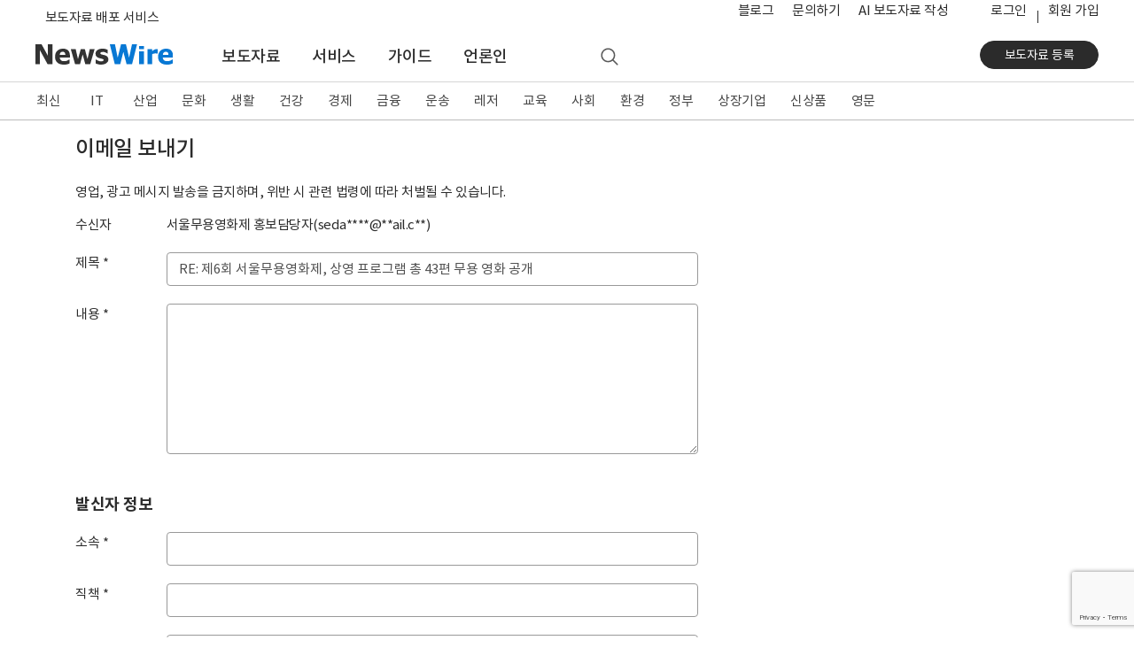

--- FILE ---
content_type: text/html; charset=utf-8
request_url: https://www.google.com/recaptcha/api2/anchor?ar=1&k=6LeDla8UAAAAAJO4QLxIpaMrraBgTglJjKTTa2l3&co=aHR0cHM6Ly93d3cubmV3c3dpcmUuY28ua3I6NDQz&hl=en&v=N67nZn4AqZkNcbeMu4prBgzg&size=invisible&anchor-ms=20000&execute-ms=30000&cb=izuphdn77ieb
body_size: 49883
content:
<!DOCTYPE HTML><html dir="ltr" lang="en"><head><meta http-equiv="Content-Type" content="text/html; charset=UTF-8">
<meta http-equiv="X-UA-Compatible" content="IE=edge">
<title>reCAPTCHA</title>
<style type="text/css">
/* cyrillic-ext */
@font-face {
  font-family: 'Roboto';
  font-style: normal;
  font-weight: 400;
  font-stretch: 100%;
  src: url(//fonts.gstatic.com/s/roboto/v48/KFO7CnqEu92Fr1ME7kSn66aGLdTylUAMa3GUBHMdazTgWw.woff2) format('woff2');
  unicode-range: U+0460-052F, U+1C80-1C8A, U+20B4, U+2DE0-2DFF, U+A640-A69F, U+FE2E-FE2F;
}
/* cyrillic */
@font-face {
  font-family: 'Roboto';
  font-style: normal;
  font-weight: 400;
  font-stretch: 100%;
  src: url(//fonts.gstatic.com/s/roboto/v48/KFO7CnqEu92Fr1ME7kSn66aGLdTylUAMa3iUBHMdazTgWw.woff2) format('woff2');
  unicode-range: U+0301, U+0400-045F, U+0490-0491, U+04B0-04B1, U+2116;
}
/* greek-ext */
@font-face {
  font-family: 'Roboto';
  font-style: normal;
  font-weight: 400;
  font-stretch: 100%;
  src: url(//fonts.gstatic.com/s/roboto/v48/KFO7CnqEu92Fr1ME7kSn66aGLdTylUAMa3CUBHMdazTgWw.woff2) format('woff2');
  unicode-range: U+1F00-1FFF;
}
/* greek */
@font-face {
  font-family: 'Roboto';
  font-style: normal;
  font-weight: 400;
  font-stretch: 100%;
  src: url(//fonts.gstatic.com/s/roboto/v48/KFO7CnqEu92Fr1ME7kSn66aGLdTylUAMa3-UBHMdazTgWw.woff2) format('woff2');
  unicode-range: U+0370-0377, U+037A-037F, U+0384-038A, U+038C, U+038E-03A1, U+03A3-03FF;
}
/* math */
@font-face {
  font-family: 'Roboto';
  font-style: normal;
  font-weight: 400;
  font-stretch: 100%;
  src: url(//fonts.gstatic.com/s/roboto/v48/KFO7CnqEu92Fr1ME7kSn66aGLdTylUAMawCUBHMdazTgWw.woff2) format('woff2');
  unicode-range: U+0302-0303, U+0305, U+0307-0308, U+0310, U+0312, U+0315, U+031A, U+0326-0327, U+032C, U+032F-0330, U+0332-0333, U+0338, U+033A, U+0346, U+034D, U+0391-03A1, U+03A3-03A9, U+03B1-03C9, U+03D1, U+03D5-03D6, U+03F0-03F1, U+03F4-03F5, U+2016-2017, U+2034-2038, U+203C, U+2040, U+2043, U+2047, U+2050, U+2057, U+205F, U+2070-2071, U+2074-208E, U+2090-209C, U+20D0-20DC, U+20E1, U+20E5-20EF, U+2100-2112, U+2114-2115, U+2117-2121, U+2123-214F, U+2190, U+2192, U+2194-21AE, U+21B0-21E5, U+21F1-21F2, U+21F4-2211, U+2213-2214, U+2216-22FF, U+2308-230B, U+2310, U+2319, U+231C-2321, U+2336-237A, U+237C, U+2395, U+239B-23B7, U+23D0, U+23DC-23E1, U+2474-2475, U+25AF, U+25B3, U+25B7, U+25BD, U+25C1, U+25CA, U+25CC, U+25FB, U+266D-266F, U+27C0-27FF, U+2900-2AFF, U+2B0E-2B11, U+2B30-2B4C, U+2BFE, U+3030, U+FF5B, U+FF5D, U+1D400-1D7FF, U+1EE00-1EEFF;
}
/* symbols */
@font-face {
  font-family: 'Roboto';
  font-style: normal;
  font-weight: 400;
  font-stretch: 100%;
  src: url(//fonts.gstatic.com/s/roboto/v48/KFO7CnqEu92Fr1ME7kSn66aGLdTylUAMaxKUBHMdazTgWw.woff2) format('woff2');
  unicode-range: U+0001-000C, U+000E-001F, U+007F-009F, U+20DD-20E0, U+20E2-20E4, U+2150-218F, U+2190, U+2192, U+2194-2199, U+21AF, U+21E6-21F0, U+21F3, U+2218-2219, U+2299, U+22C4-22C6, U+2300-243F, U+2440-244A, U+2460-24FF, U+25A0-27BF, U+2800-28FF, U+2921-2922, U+2981, U+29BF, U+29EB, U+2B00-2BFF, U+4DC0-4DFF, U+FFF9-FFFB, U+10140-1018E, U+10190-1019C, U+101A0, U+101D0-101FD, U+102E0-102FB, U+10E60-10E7E, U+1D2C0-1D2D3, U+1D2E0-1D37F, U+1F000-1F0FF, U+1F100-1F1AD, U+1F1E6-1F1FF, U+1F30D-1F30F, U+1F315, U+1F31C, U+1F31E, U+1F320-1F32C, U+1F336, U+1F378, U+1F37D, U+1F382, U+1F393-1F39F, U+1F3A7-1F3A8, U+1F3AC-1F3AF, U+1F3C2, U+1F3C4-1F3C6, U+1F3CA-1F3CE, U+1F3D4-1F3E0, U+1F3ED, U+1F3F1-1F3F3, U+1F3F5-1F3F7, U+1F408, U+1F415, U+1F41F, U+1F426, U+1F43F, U+1F441-1F442, U+1F444, U+1F446-1F449, U+1F44C-1F44E, U+1F453, U+1F46A, U+1F47D, U+1F4A3, U+1F4B0, U+1F4B3, U+1F4B9, U+1F4BB, U+1F4BF, U+1F4C8-1F4CB, U+1F4D6, U+1F4DA, U+1F4DF, U+1F4E3-1F4E6, U+1F4EA-1F4ED, U+1F4F7, U+1F4F9-1F4FB, U+1F4FD-1F4FE, U+1F503, U+1F507-1F50B, U+1F50D, U+1F512-1F513, U+1F53E-1F54A, U+1F54F-1F5FA, U+1F610, U+1F650-1F67F, U+1F687, U+1F68D, U+1F691, U+1F694, U+1F698, U+1F6AD, U+1F6B2, U+1F6B9-1F6BA, U+1F6BC, U+1F6C6-1F6CF, U+1F6D3-1F6D7, U+1F6E0-1F6EA, U+1F6F0-1F6F3, U+1F6F7-1F6FC, U+1F700-1F7FF, U+1F800-1F80B, U+1F810-1F847, U+1F850-1F859, U+1F860-1F887, U+1F890-1F8AD, U+1F8B0-1F8BB, U+1F8C0-1F8C1, U+1F900-1F90B, U+1F93B, U+1F946, U+1F984, U+1F996, U+1F9E9, U+1FA00-1FA6F, U+1FA70-1FA7C, U+1FA80-1FA89, U+1FA8F-1FAC6, U+1FACE-1FADC, U+1FADF-1FAE9, U+1FAF0-1FAF8, U+1FB00-1FBFF;
}
/* vietnamese */
@font-face {
  font-family: 'Roboto';
  font-style: normal;
  font-weight: 400;
  font-stretch: 100%;
  src: url(//fonts.gstatic.com/s/roboto/v48/KFO7CnqEu92Fr1ME7kSn66aGLdTylUAMa3OUBHMdazTgWw.woff2) format('woff2');
  unicode-range: U+0102-0103, U+0110-0111, U+0128-0129, U+0168-0169, U+01A0-01A1, U+01AF-01B0, U+0300-0301, U+0303-0304, U+0308-0309, U+0323, U+0329, U+1EA0-1EF9, U+20AB;
}
/* latin-ext */
@font-face {
  font-family: 'Roboto';
  font-style: normal;
  font-weight: 400;
  font-stretch: 100%;
  src: url(//fonts.gstatic.com/s/roboto/v48/KFO7CnqEu92Fr1ME7kSn66aGLdTylUAMa3KUBHMdazTgWw.woff2) format('woff2');
  unicode-range: U+0100-02BA, U+02BD-02C5, U+02C7-02CC, U+02CE-02D7, U+02DD-02FF, U+0304, U+0308, U+0329, U+1D00-1DBF, U+1E00-1E9F, U+1EF2-1EFF, U+2020, U+20A0-20AB, U+20AD-20C0, U+2113, U+2C60-2C7F, U+A720-A7FF;
}
/* latin */
@font-face {
  font-family: 'Roboto';
  font-style: normal;
  font-weight: 400;
  font-stretch: 100%;
  src: url(//fonts.gstatic.com/s/roboto/v48/KFO7CnqEu92Fr1ME7kSn66aGLdTylUAMa3yUBHMdazQ.woff2) format('woff2');
  unicode-range: U+0000-00FF, U+0131, U+0152-0153, U+02BB-02BC, U+02C6, U+02DA, U+02DC, U+0304, U+0308, U+0329, U+2000-206F, U+20AC, U+2122, U+2191, U+2193, U+2212, U+2215, U+FEFF, U+FFFD;
}
/* cyrillic-ext */
@font-face {
  font-family: 'Roboto';
  font-style: normal;
  font-weight: 500;
  font-stretch: 100%;
  src: url(//fonts.gstatic.com/s/roboto/v48/KFO7CnqEu92Fr1ME7kSn66aGLdTylUAMa3GUBHMdazTgWw.woff2) format('woff2');
  unicode-range: U+0460-052F, U+1C80-1C8A, U+20B4, U+2DE0-2DFF, U+A640-A69F, U+FE2E-FE2F;
}
/* cyrillic */
@font-face {
  font-family: 'Roboto';
  font-style: normal;
  font-weight: 500;
  font-stretch: 100%;
  src: url(//fonts.gstatic.com/s/roboto/v48/KFO7CnqEu92Fr1ME7kSn66aGLdTylUAMa3iUBHMdazTgWw.woff2) format('woff2');
  unicode-range: U+0301, U+0400-045F, U+0490-0491, U+04B0-04B1, U+2116;
}
/* greek-ext */
@font-face {
  font-family: 'Roboto';
  font-style: normal;
  font-weight: 500;
  font-stretch: 100%;
  src: url(//fonts.gstatic.com/s/roboto/v48/KFO7CnqEu92Fr1ME7kSn66aGLdTylUAMa3CUBHMdazTgWw.woff2) format('woff2');
  unicode-range: U+1F00-1FFF;
}
/* greek */
@font-face {
  font-family: 'Roboto';
  font-style: normal;
  font-weight: 500;
  font-stretch: 100%;
  src: url(//fonts.gstatic.com/s/roboto/v48/KFO7CnqEu92Fr1ME7kSn66aGLdTylUAMa3-UBHMdazTgWw.woff2) format('woff2');
  unicode-range: U+0370-0377, U+037A-037F, U+0384-038A, U+038C, U+038E-03A1, U+03A3-03FF;
}
/* math */
@font-face {
  font-family: 'Roboto';
  font-style: normal;
  font-weight: 500;
  font-stretch: 100%;
  src: url(//fonts.gstatic.com/s/roboto/v48/KFO7CnqEu92Fr1ME7kSn66aGLdTylUAMawCUBHMdazTgWw.woff2) format('woff2');
  unicode-range: U+0302-0303, U+0305, U+0307-0308, U+0310, U+0312, U+0315, U+031A, U+0326-0327, U+032C, U+032F-0330, U+0332-0333, U+0338, U+033A, U+0346, U+034D, U+0391-03A1, U+03A3-03A9, U+03B1-03C9, U+03D1, U+03D5-03D6, U+03F0-03F1, U+03F4-03F5, U+2016-2017, U+2034-2038, U+203C, U+2040, U+2043, U+2047, U+2050, U+2057, U+205F, U+2070-2071, U+2074-208E, U+2090-209C, U+20D0-20DC, U+20E1, U+20E5-20EF, U+2100-2112, U+2114-2115, U+2117-2121, U+2123-214F, U+2190, U+2192, U+2194-21AE, U+21B0-21E5, U+21F1-21F2, U+21F4-2211, U+2213-2214, U+2216-22FF, U+2308-230B, U+2310, U+2319, U+231C-2321, U+2336-237A, U+237C, U+2395, U+239B-23B7, U+23D0, U+23DC-23E1, U+2474-2475, U+25AF, U+25B3, U+25B7, U+25BD, U+25C1, U+25CA, U+25CC, U+25FB, U+266D-266F, U+27C0-27FF, U+2900-2AFF, U+2B0E-2B11, U+2B30-2B4C, U+2BFE, U+3030, U+FF5B, U+FF5D, U+1D400-1D7FF, U+1EE00-1EEFF;
}
/* symbols */
@font-face {
  font-family: 'Roboto';
  font-style: normal;
  font-weight: 500;
  font-stretch: 100%;
  src: url(//fonts.gstatic.com/s/roboto/v48/KFO7CnqEu92Fr1ME7kSn66aGLdTylUAMaxKUBHMdazTgWw.woff2) format('woff2');
  unicode-range: U+0001-000C, U+000E-001F, U+007F-009F, U+20DD-20E0, U+20E2-20E4, U+2150-218F, U+2190, U+2192, U+2194-2199, U+21AF, U+21E6-21F0, U+21F3, U+2218-2219, U+2299, U+22C4-22C6, U+2300-243F, U+2440-244A, U+2460-24FF, U+25A0-27BF, U+2800-28FF, U+2921-2922, U+2981, U+29BF, U+29EB, U+2B00-2BFF, U+4DC0-4DFF, U+FFF9-FFFB, U+10140-1018E, U+10190-1019C, U+101A0, U+101D0-101FD, U+102E0-102FB, U+10E60-10E7E, U+1D2C0-1D2D3, U+1D2E0-1D37F, U+1F000-1F0FF, U+1F100-1F1AD, U+1F1E6-1F1FF, U+1F30D-1F30F, U+1F315, U+1F31C, U+1F31E, U+1F320-1F32C, U+1F336, U+1F378, U+1F37D, U+1F382, U+1F393-1F39F, U+1F3A7-1F3A8, U+1F3AC-1F3AF, U+1F3C2, U+1F3C4-1F3C6, U+1F3CA-1F3CE, U+1F3D4-1F3E0, U+1F3ED, U+1F3F1-1F3F3, U+1F3F5-1F3F7, U+1F408, U+1F415, U+1F41F, U+1F426, U+1F43F, U+1F441-1F442, U+1F444, U+1F446-1F449, U+1F44C-1F44E, U+1F453, U+1F46A, U+1F47D, U+1F4A3, U+1F4B0, U+1F4B3, U+1F4B9, U+1F4BB, U+1F4BF, U+1F4C8-1F4CB, U+1F4D6, U+1F4DA, U+1F4DF, U+1F4E3-1F4E6, U+1F4EA-1F4ED, U+1F4F7, U+1F4F9-1F4FB, U+1F4FD-1F4FE, U+1F503, U+1F507-1F50B, U+1F50D, U+1F512-1F513, U+1F53E-1F54A, U+1F54F-1F5FA, U+1F610, U+1F650-1F67F, U+1F687, U+1F68D, U+1F691, U+1F694, U+1F698, U+1F6AD, U+1F6B2, U+1F6B9-1F6BA, U+1F6BC, U+1F6C6-1F6CF, U+1F6D3-1F6D7, U+1F6E0-1F6EA, U+1F6F0-1F6F3, U+1F6F7-1F6FC, U+1F700-1F7FF, U+1F800-1F80B, U+1F810-1F847, U+1F850-1F859, U+1F860-1F887, U+1F890-1F8AD, U+1F8B0-1F8BB, U+1F8C0-1F8C1, U+1F900-1F90B, U+1F93B, U+1F946, U+1F984, U+1F996, U+1F9E9, U+1FA00-1FA6F, U+1FA70-1FA7C, U+1FA80-1FA89, U+1FA8F-1FAC6, U+1FACE-1FADC, U+1FADF-1FAE9, U+1FAF0-1FAF8, U+1FB00-1FBFF;
}
/* vietnamese */
@font-face {
  font-family: 'Roboto';
  font-style: normal;
  font-weight: 500;
  font-stretch: 100%;
  src: url(//fonts.gstatic.com/s/roboto/v48/KFO7CnqEu92Fr1ME7kSn66aGLdTylUAMa3OUBHMdazTgWw.woff2) format('woff2');
  unicode-range: U+0102-0103, U+0110-0111, U+0128-0129, U+0168-0169, U+01A0-01A1, U+01AF-01B0, U+0300-0301, U+0303-0304, U+0308-0309, U+0323, U+0329, U+1EA0-1EF9, U+20AB;
}
/* latin-ext */
@font-face {
  font-family: 'Roboto';
  font-style: normal;
  font-weight: 500;
  font-stretch: 100%;
  src: url(//fonts.gstatic.com/s/roboto/v48/KFO7CnqEu92Fr1ME7kSn66aGLdTylUAMa3KUBHMdazTgWw.woff2) format('woff2');
  unicode-range: U+0100-02BA, U+02BD-02C5, U+02C7-02CC, U+02CE-02D7, U+02DD-02FF, U+0304, U+0308, U+0329, U+1D00-1DBF, U+1E00-1E9F, U+1EF2-1EFF, U+2020, U+20A0-20AB, U+20AD-20C0, U+2113, U+2C60-2C7F, U+A720-A7FF;
}
/* latin */
@font-face {
  font-family: 'Roboto';
  font-style: normal;
  font-weight: 500;
  font-stretch: 100%;
  src: url(//fonts.gstatic.com/s/roboto/v48/KFO7CnqEu92Fr1ME7kSn66aGLdTylUAMa3yUBHMdazQ.woff2) format('woff2');
  unicode-range: U+0000-00FF, U+0131, U+0152-0153, U+02BB-02BC, U+02C6, U+02DA, U+02DC, U+0304, U+0308, U+0329, U+2000-206F, U+20AC, U+2122, U+2191, U+2193, U+2212, U+2215, U+FEFF, U+FFFD;
}
/* cyrillic-ext */
@font-face {
  font-family: 'Roboto';
  font-style: normal;
  font-weight: 900;
  font-stretch: 100%;
  src: url(//fonts.gstatic.com/s/roboto/v48/KFO7CnqEu92Fr1ME7kSn66aGLdTylUAMa3GUBHMdazTgWw.woff2) format('woff2');
  unicode-range: U+0460-052F, U+1C80-1C8A, U+20B4, U+2DE0-2DFF, U+A640-A69F, U+FE2E-FE2F;
}
/* cyrillic */
@font-face {
  font-family: 'Roboto';
  font-style: normal;
  font-weight: 900;
  font-stretch: 100%;
  src: url(//fonts.gstatic.com/s/roboto/v48/KFO7CnqEu92Fr1ME7kSn66aGLdTylUAMa3iUBHMdazTgWw.woff2) format('woff2');
  unicode-range: U+0301, U+0400-045F, U+0490-0491, U+04B0-04B1, U+2116;
}
/* greek-ext */
@font-face {
  font-family: 'Roboto';
  font-style: normal;
  font-weight: 900;
  font-stretch: 100%;
  src: url(//fonts.gstatic.com/s/roboto/v48/KFO7CnqEu92Fr1ME7kSn66aGLdTylUAMa3CUBHMdazTgWw.woff2) format('woff2');
  unicode-range: U+1F00-1FFF;
}
/* greek */
@font-face {
  font-family: 'Roboto';
  font-style: normal;
  font-weight: 900;
  font-stretch: 100%;
  src: url(//fonts.gstatic.com/s/roboto/v48/KFO7CnqEu92Fr1ME7kSn66aGLdTylUAMa3-UBHMdazTgWw.woff2) format('woff2');
  unicode-range: U+0370-0377, U+037A-037F, U+0384-038A, U+038C, U+038E-03A1, U+03A3-03FF;
}
/* math */
@font-face {
  font-family: 'Roboto';
  font-style: normal;
  font-weight: 900;
  font-stretch: 100%;
  src: url(//fonts.gstatic.com/s/roboto/v48/KFO7CnqEu92Fr1ME7kSn66aGLdTylUAMawCUBHMdazTgWw.woff2) format('woff2');
  unicode-range: U+0302-0303, U+0305, U+0307-0308, U+0310, U+0312, U+0315, U+031A, U+0326-0327, U+032C, U+032F-0330, U+0332-0333, U+0338, U+033A, U+0346, U+034D, U+0391-03A1, U+03A3-03A9, U+03B1-03C9, U+03D1, U+03D5-03D6, U+03F0-03F1, U+03F4-03F5, U+2016-2017, U+2034-2038, U+203C, U+2040, U+2043, U+2047, U+2050, U+2057, U+205F, U+2070-2071, U+2074-208E, U+2090-209C, U+20D0-20DC, U+20E1, U+20E5-20EF, U+2100-2112, U+2114-2115, U+2117-2121, U+2123-214F, U+2190, U+2192, U+2194-21AE, U+21B0-21E5, U+21F1-21F2, U+21F4-2211, U+2213-2214, U+2216-22FF, U+2308-230B, U+2310, U+2319, U+231C-2321, U+2336-237A, U+237C, U+2395, U+239B-23B7, U+23D0, U+23DC-23E1, U+2474-2475, U+25AF, U+25B3, U+25B7, U+25BD, U+25C1, U+25CA, U+25CC, U+25FB, U+266D-266F, U+27C0-27FF, U+2900-2AFF, U+2B0E-2B11, U+2B30-2B4C, U+2BFE, U+3030, U+FF5B, U+FF5D, U+1D400-1D7FF, U+1EE00-1EEFF;
}
/* symbols */
@font-face {
  font-family: 'Roboto';
  font-style: normal;
  font-weight: 900;
  font-stretch: 100%;
  src: url(//fonts.gstatic.com/s/roboto/v48/KFO7CnqEu92Fr1ME7kSn66aGLdTylUAMaxKUBHMdazTgWw.woff2) format('woff2');
  unicode-range: U+0001-000C, U+000E-001F, U+007F-009F, U+20DD-20E0, U+20E2-20E4, U+2150-218F, U+2190, U+2192, U+2194-2199, U+21AF, U+21E6-21F0, U+21F3, U+2218-2219, U+2299, U+22C4-22C6, U+2300-243F, U+2440-244A, U+2460-24FF, U+25A0-27BF, U+2800-28FF, U+2921-2922, U+2981, U+29BF, U+29EB, U+2B00-2BFF, U+4DC0-4DFF, U+FFF9-FFFB, U+10140-1018E, U+10190-1019C, U+101A0, U+101D0-101FD, U+102E0-102FB, U+10E60-10E7E, U+1D2C0-1D2D3, U+1D2E0-1D37F, U+1F000-1F0FF, U+1F100-1F1AD, U+1F1E6-1F1FF, U+1F30D-1F30F, U+1F315, U+1F31C, U+1F31E, U+1F320-1F32C, U+1F336, U+1F378, U+1F37D, U+1F382, U+1F393-1F39F, U+1F3A7-1F3A8, U+1F3AC-1F3AF, U+1F3C2, U+1F3C4-1F3C6, U+1F3CA-1F3CE, U+1F3D4-1F3E0, U+1F3ED, U+1F3F1-1F3F3, U+1F3F5-1F3F7, U+1F408, U+1F415, U+1F41F, U+1F426, U+1F43F, U+1F441-1F442, U+1F444, U+1F446-1F449, U+1F44C-1F44E, U+1F453, U+1F46A, U+1F47D, U+1F4A3, U+1F4B0, U+1F4B3, U+1F4B9, U+1F4BB, U+1F4BF, U+1F4C8-1F4CB, U+1F4D6, U+1F4DA, U+1F4DF, U+1F4E3-1F4E6, U+1F4EA-1F4ED, U+1F4F7, U+1F4F9-1F4FB, U+1F4FD-1F4FE, U+1F503, U+1F507-1F50B, U+1F50D, U+1F512-1F513, U+1F53E-1F54A, U+1F54F-1F5FA, U+1F610, U+1F650-1F67F, U+1F687, U+1F68D, U+1F691, U+1F694, U+1F698, U+1F6AD, U+1F6B2, U+1F6B9-1F6BA, U+1F6BC, U+1F6C6-1F6CF, U+1F6D3-1F6D7, U+1F6E0-1F6EA, U+1F6F0-1F6F3, U+1F6F7-1F6FC, U+1F700-1F7FF, U+1F800-1F80B, U+1F810-1F847, U+1F850-1F859, U+1F860-1F887, U+1F890-1F8AD, U+1F8B0-1F8BB, U+1F8C0-1F8C1, U+1F900-1F90B, U+1F93B, U+1F946, U+1F984, U+1F996, U+1F9E9, U+1FA00-1FA6F, U+1FA70-1FA7C, U+1FA80-1FA89, U+1FA8F-1FAC6, U+1FACE-1FADC, U+1FADF-1FAE9, U+1FAF0-1FAF8, U+1FB00-1FBFF;
}
/* vietnamese */
@font-face {
  font-family: 'Roboto';
  font-style: normal;
  font-weight: 900;
  font-stretch: 100%;
  src: url(//fonts.gstatic.com/s/roboto/v48/KFO7CnqEu92Fr1ME7kSn66aGLdTylUAMa3OUBHMdazTgWw.woff2) format('woff2');
  unicode-range: U+0102-0103, U+0110-0111, U+0128-0129, U+0168-0169, U+01A0-01A1, U+01AF-01B0, U+0300-0301, U+0303-0304, U+0308-0309, U+0323, U+0329, U+1EA0-1EF9, U+20AB;
}
/* latin-ext */
@font-face {
  font-family: 'Roboto';
  font-style: normal;
  font-weight: 900;
  font-stretch: 100%;
  src: url(//fonts.gstatic.com/s/roboto/v48/KFO7CnqEu92Fr1ME7kSn66aGLdTylUAMa3KUBHMdazTgWw.woff2) format('woff2');
  unicode-range: U+0100-02BA, U+02BD-02C5, U+02C7-02CC, U+02CE-02D7, U+02DD-02FF, U+0304, U+0308, U+0329, U+1D00-1DBF, U+1E00-1E9F, U+1EF2-1EFF, U+2020, U+20A0-20AB, U+20AD-20C0, U+2113, U+2C60-2C7F, U+A720-A7FF;
}
/* latin */
@font-face {
  font-family: 'Roboto';
  font-style: normal;
  font-weight: 900;
  font-stretch: 100%;
  src: url(//fonts.gstatic.com/s/roboto/v48/KFO7CnqEu92Fr1ME7kSn66aGLdTylUAMa3yUBHMdazQ.woff2) format('woff2');
  unicode-range: U+0000-00FF, U+0131, U+0152-0153, U+02BB-02BC, U+02C6, U+02DA, U+02DC, U+0304, U+0308, U+0329, U+2000-206F, U+20AC, U+2122, U+2191, U+2193, U+2212, U+2215, U+FEFF, U+FFFD;
}

</style>
<link rel="stylesheet" type="text/css" href="https://www.gstatic.com/recaptcha/releases/N67nZn4AqZkNcbeMu4prBgzg/styles__ltr.css">
<script nonce="6iLRRA9ImjmnKUsM8TnBjQ" type="text/javascript">window['__recaptcha_api'] = 'https://www.google.com/recaptcha/api2/';</script>
<script type="text/javascript" src="https://www.gstatic.com/recaptcha/releases/N67nZn4AqZkNcbeMu4prBgzg/recaptcha__en.js" nonce="6iLRRA9ImjmnKUsM8TnBjQ">
      
    </script></head>
<body><div id="rc-anchor-alert" class="rc-anchor-alert"></div>
<input type="hidden" id="recaptcha-token" value="[base64]">
<script type="text/javascript" nonce="6iLRRA9ImjmnKUsM8TnBjQ">
      recaptcha.anchor.Main.init("[\x22ainput\x22,[\x22bgdata\x22,\x22\x22,\[base64]/[base64]/[base64]/ZyhXLGgpOnEoW04sMjEsbF0sVywwKSxoKSxmYWxzZSxmYWxzZSl9Y2F0Y2goayl7RygzNTgsVyk/[base64]/[base64]/[base64]/[base64]/[base64]/[base64]/[base64]/bmV3IEJbT10oRFswXSk6dz09Mj9uZXcgQltPXShEWzBdLERbMV0pOnc9PTM/bmV3IEJbT10oRFswXSxEWzFdLERbMl0pOnc9PTQ/[base64]/[base64]/[base64]/[base64]/[base64]\\u003d\x22,\[base64]\x22,\x22w4tzV8ODRV/CnMKoJk1ZM8OfNHLDrcOCZyLCh8KCw5vDlcOzDcKbLMKLd094FAvDl8K1NiXCqsKBw6/CiMOMQS7CmwcLBcK3PVzCt8OIw5YwIcKhw5R8A8K4IsKsw7jDhMK+wrDCosOYw4ZIYMKMwq4iJRcwwoTCpMOkPgxNew13woUmwqpyccKHQMKmw59YI8KEwqMVw7hlwobChXIYw7Vpw7kLMUc/wrLCoHBcVMOxw4Z+w5obw59Dd8OXw6nDmsKxw5ANecO1I0XDojfDo8OswpbDtl/CmWPDl8KDw5TCrzXDqgbDihvDosKJwqzCi8ONL8K3w6cvHsOKfsKwPsOOO8Kew7gWw7oRw7/DisKqwpBtFcKww6jDtBFwb8K1w4N6wocMw7d7w7xKdMKTBsOFPcOtITckdhVxQj7Dvj/[base64]/CmVXCsMKNOyY/[base64]/[base64]/DnMOrw61HCTfDrBjCmMK9wo9FcisLw6/CkR8qwo0+OSHDosObw5vCkGVlw71twqLCmCnDvSVaw6LDixXDvcKGw7I9WMKuwq3DuU7CkG/DrMKawqAkclUDw50OwoMNe8ObPcOJwrTCjQTCkWvCucK7VCpdX8KxwqTCn8OCwqDDq8KeNCwUYBDDlSfDjsK9XX8xV8Kxd8OFw5zDmsOeCMKew7YHXsK4wr1LKsOZw6fDhyVCw4/DvsKsTcOhw7E6wp5kw5nCk8OPV8KdwoEYworDmcO+MnzDsX1zw5zCuMOxZyfCtxDCnsKsfMOzLC7DiMKgeMOfESc4woI8P8KDc1UVwokhRSMkwocLwoJGJcKkLcOyw7dbaEnDsXXCkSBHwprDr8KAw5pjV8K1w7/CsS/[base64]/CgkXDo8KtwpBhw5skI0/CpkYJSHDCvVnCgcKWK8O/D8KswpHDuMOhwqZYGsO6wrBqeUTDisKsEhzCohEdJXnDpcOow7DDnMOlwo9Kw4/Cm8Kvw4Fyw50Iw5YRw5nCnyNIwr0uwqEpw402ScKfXcKjUcKWw7gTAsKWwpRbSsORw5BJwpZvw4NBw5jCn8OBNMO9w7PCiBYJwqt1w4cARwx9w7/DrsKXwr7CujfCiMOsfcK+w68jJcOxwqpiemrCs8Kawp/Du0PChMODN8Kyw5LDvWTCiMKywr4fwqTDlXtWTQ8tXcO6wrM9wq7CjsKlUMOtwoTCvcKxwpfCuMOQbwokOsKeKsKDcUImCE/CsANswoUxdVfDnsK6PcKwUsOBwpstwrPCoBRYw4DCkcKQVsOiNirCrcKpwrNSNxTDlsKCW21lwogQd8Odw5dnw43CoynCrRfCqCDDgMOtD8K6wrvDtwbDtcKOwrbClmJ7LcK6NcKjw4nDvFjDuMK4a8K9w6DCksO/DGdDwp7CpGXDqAnDnnRwfsO4eXBvGcKxw4LDocKIRVrCgCzCkC7CscKYw6Auw4kNfsOewqnDrcOfw6x5wr1nHMKXI0h7wpo+ekDDocOvXMO6w7zCi2ALFCPDhBLCssOKw5/CsMOSwrDDtiwDw7bDpGzCssOHw746wqfCqSxqWsKtA8Kaw5/CjsOZKTXClmF/w5rCm8Ohwo1jw67Dp1vDrcKCcwcVCA8oSxkXccKDw7zCs3VVbsOSw6s+LMKLRnDCg8O+wobCnsOrwrpuDFwPK0wdejpObsOAw7IuLgfCo8OiJ8Ofw4wsVFLDvyLCk3DCu8KhwqLDiHFZdmhbw5dfIx7DgyVWwqMYNcKdw4XDsUjCsMOVw79LwpHCk8KRYMKHTW/[base64]/CskTDk3DColrDsMKQCgUAw6NTw7EcLsK3NsKEfR0JIQLCr2LDqinDoizCvzHDo8KBwqR7wp7Ci8KYFH3DhjrCrMKdJjPCm2/[base64]/LkbCsywRFxQSUxQ+wqBHaBHDhhvDlsKvLSI0EcKvYMORwp5lUVPCk1DCq3sSw74uTCPDgMOUwofDqBPDnsOac8OOw5YgCBEMNA/Dtj5EwpHDiMO/KRLDoMKtHjBYBMKDw4/DrsKywqzCpDLDsMKdGl3CuMO/w5o0wp/DnRXCoMOOBcOfw6QAIlcgwoPCvRZoMEXCkx07TgUxw6EJw4vDhMOTw7Y6Lz09aSwlwo/[base64]/DnyvDuMOmP8OKYGt8wo/[base64]/Dq3/DiMOhF2hjwosuw4pFwo1Gw7fDlQkrw7cGM8Ofw4U2w7nDvV53T8O8worDpMOECcO2dAdkLFohXRbCs8OKRsOPNsO6wqMLc8OIJcODe8KgMcKQwojDuyvDpR9UaC3CtsKWfRvDqMOJw5/CpsO1XQbDgMOaNgxwR3fDijRDw6zCkcKFdMO8eMOHw7zDtSbCr3dVw4vDiMKaAC7DjncgVRjCoFgvBT1FY23ChSx0wpYSwqEhXxYawoNxM8K+V8KMKsOJwovCrsOywpHDu0vDhylvw7BAw6lHKSTCkn/[base64]/[base64]/[base64]/H8ODw7x3w4AVR25RwoBII8KWwoBKw43DhWlOw55tWsKYZzd/wrLCm8Ocd8KGwo4mMh4uN8KbPXrCji9tw6nCtcO3M1jDgwLCm8OfXcKEWsKEHcOgwrjCjQ0bwp85w6fDq2/[base64]/WMOuwpjDicKJw7HCnDLDr186bsO6PcOfQsOaw5TCnMO7cS3DpEt7IzfDscOCHMOqZU4LdsK1OQ7DlMOCI8KEwr3CosOAHsKqw4PDj2zDrjjCllzDu8Obw5nDicOjJHU8XkVqPk/Cg8OqwqPDs8KRwrbDn8KIS8K3J2pnWE5pwpQdXsKYNxHDksOCwqUFwpnDh24lw5/DtMOsw4jCgXjDmsODw7LDvMOTwqZlwqFZG8K/[base64]/VggsBl3Dp8OEOHDClsKJwrdeI8O/wp/Du8OOa8OofsKSwpbClMKkwpHDizBNw7rDkMKpd8Klf8KCccKpZkfCuHPDsMOmDcOUOhZHwoYxw7bChlnDtlQQHcKGJ27Cm1QGwqUqUHfDpz7CsFLCjmfDsMOZw7XDnsK0wq/[base64]/CvEvCvcO9VWLCnsKZw6bCkCHDn2HDgMKGwpNgesO5WsOlwoTCo3fDrUs6w5rDlcOMfMOJw5zDlsOnw5ZARsObw5rDtsOtKcKIwpJBWcKdcATDvsKvw4LCm30+w5nDoMKBQGTDsT/Dk8Kxw4Rmw6YnKcKDw7JfeMOvWzPCm8KtOAzCtHbDqShlSMO8TGfDjFDCqRrDj1PChnnCq04XVcKBbsK9wobDosKvwpDCnzXDvm/CsRPCucK6w4dfNBLCtg/[base64]/[base64]/CgMKRCsKUw6jDn8OLwqptwoAeaMKawpU2wpFZQU1CUi1pCcKpP0XDusKQKsO5NsKRwrJVw5dWFxl2P8KMwpfDnQNYe8Ofw7XDsMOZwq3DmHwrwpPCrhVVw79wwoEEw47DucKowrhyVsOtDV4xfiHCtRlnw7ZcfX9pw7/Ck8KSw7XCgXw2w4vDqMOKKTzCpsO4w77Dl8OswqjCq23DkcKUWsO1AMK6wojCs8KDw5/Ci8Opw7XCo8KUwpNnUBNYwqHDmlvCsQpnbcKqVsOmwpTDh8Kdw6ZvwqzChcKTwoRYZjgQFDRpw6IQw6bDm8OrWsKmJ0nCq8KzwpHDuMO/AsKhAsOYRcKSJ8KkWAXCow3CgwLCjUrChMOYaAnDjFjCiMKlw6l1w4/DpwFhw7LCs8O3e8OYPQBmD0gTw64/aMK+wqbDjiQHL8KWwpYQw7AiTm3Cil1xZmIjBQjCk2FvRjDDnmrDswpYw6nDv0JTw7fCt8KcfXtrwo3Cs8Opw6JOw69Gw6l2T8OhwoPCqy/DgnjCo2Zgw7XDkGLClcO9wqAQwrp1f8Ohw6zCnsOhwrNVw6s/w67DgC3ClCpmZT/DjMODw5PCpcOGBMOkw4fCoWDDj8O/[base64]/RV3CrRbDgQIPEMKLUsOPw7HCglzDq8O8wo7DqEDDtWDCrF7CkMKfw61Ew4gwOEIVAsKVwrTCly3Ch8O4woDCqDVuORZWbTzDlkZvw5jDthlRwp1rCVXCh8Kyw77DnMOjQWLCqQzChcKrG8O8J2MxwqrDsMKMwoHCs2g2L8OfAMOlwrHCtETCnz3Dpk/ChCPClC1LUMK1LwdnORFuwrVCYMOJw6YATMK9Q0UneE7DuhzChsKaCQbCjRUcOcKVMUTDg8O4AU/Dg8OsScOHCgYrw6fDv8OMaDDCv8OyYkDDlF4Nwp5IwoduwpsKwoYMwqs/Q1zDpW/DqsOjNiAwEAHCpcK6wp0zLBnCkcKhdh/ClTbDg8KMA8OtJsKkKsOsw4Vpwp3DkkjCjTLDtjQFw7jCl8KqWwFsw4VAb8OMT8O8w41xBcOnCE9SY2NowqEVPzrCpRHCpsOAXHfDhsK7w4PDo8KqcGBVwojDi8KJw5jDrGfDux0WOW1mOMKSWsOKP8OhIcKBwp4Bw7/CosOvM8OlcS3Cg2gIw6sOD8KtwqzDt8OOwqpqwqMGLWzDqyPCiR7DiTTCrF5Aw50QBz9oFT9Ywo1JRMKSw43CtmHCk8KpBULDgHXClyfCgEFdc0EhWSQuw6xkKMK/dsOjw49bdlTCqsOWw7zDqjbCt8OJbQZPECzDpsKfwpw2w4MzwojDsF5MSsO6PsKYbG/[base64]/[base64]/CqE3DjEkqACFNw6nDp1klNl/DlVfDvcOPcSpcw6d6C1Ylc8KebcO5PVjCsXDDhsOvw59/woZAVFV0w6UMwrzCuALCk0AcAMOSeX8/w4FJY8KDEsOaw6nCqyxDwrBOw7TCvEnCnDHCssOhNl/DjSfCrFJgw6QuQCzDjcKIwos/[base64]/DsHDChMOtwqIdw5Bpw4J1e8KkRcOzY8KXUw7CisOJwo/DjADCrcKAwp8tw4vCmG/DhcKWwqrDoMOewp/CgsO/VcKXM8O6d1x3w4YCw4VEGF/Ckw/CmWHCoMOvw7cEY8OQam4SwoQrAcOSFgkEw5zCgcKPw6fCkMOOw4IORsK6wqTDjwTDlsOSX8OkbG3Cs8OPQQvCp8KZwrprwpDClMOKwq0BKRzCjsKIVR0xw5/CjD9mw7/[base64]/ClRMFZVQIw7/DgsOTwo3CkFNGNnDDkBrDlsKFLcKoN0VVw7zDhcKADsKhwrVmw4Viw7HCh3rCsGQtHgDDhMKgeMK8w4dvw57Dq37Cg1IWw4/CpEjCu8OJPWwbMDdueW3Dtnl/wpDDiUrDt8Onw5TDtRfDgMOYZ8KJwo7CjMOmOsOXdRDDtCQ3VsOvXnHDkMOoS8KnNMK2w5nCmcKqwpIMwrrCrUjCnClWe3RZU2/Dp3zDicOEcsO1w6fCsMKewrXDlMOXwpltVF0bN0QqSGAyY8OfwofCviXDmW0SwpJJw63DpcKaw5AWwqDCscKiUSwGw4RLQcOURWbDmsK9CMOxSSlVw57DtyfDncKFR0QbHsOCwqjDphckw4bDp8Ozw6Vxw6DCnCxnE8KvYsOEEijDpMKHRFZ5wq4bOsOVA1/[base64]/Cq8KBw5hCc8Ozwrtow4XChABow4NoS3FBOMOWwrRSwr3ChMKQw49mL8KPOsOmeMKoPXlDw6Uhw7rCv8Opw5/[base64]/[base64]/[base64]/eWw3wrLCsk51b8Ozw5jChsO/w47Di8Ouw5Jyw4QOwpRKw6Rmw67Dr1pywoYoNELCm8KFesO6wr1Fw4rDkBZew7gQwrzDvgfDgzrCv8OewrcFGsK4IMKVA1XCiMKMXcOtw6Z3w43DqAkzwr5aDXvDnE8nw44vFiBvfx/CrcKdwqjDisONXgtHwoXChU05acO8Hghpw7hxwpDCs0PChF/Dl27Cl8ObwrMqw5h/[base64]/DvBhADGzCtVnClSUjw7/[base64]/AGLDp1FxwrHCgkPDncKjDRZ+w7vDhEp8wp3Dvw1KY2bDnRbCqTLCjcO4w7bDosOuaF/DqgPDu8OHBGhKw5bCgyxDwoQgbsKSLcOzSTAhw5xIXsKlUTc/wpp5wovDpcKhR8OuUyTDojnCh0nCsHPDg8OiwrbDkcKAw7s/AcOdK3UBTEBUBR/CkBzCtAHCsQXDniUaXcOlMMK9w7fCg0bDn2/[base64]/woTCrsK9FVTDsSEXWsO8wo/Dm8O5wq8uw6BtesOVw7tXG8OWYsOGwo7DohMpwqHDnsKYesOCwoZUXV0Pwo1qw7nCtMKpwqLCuBPCr8O9TRjDjsOCw5bDvEo5w6N/wpNufsK7w5wKwrrCjyIVYzhNwq3DuVrCsF5cwpwIwoTDvMKALcKHwrQJwrxKd8OowqRNw6Y3w6bDo3bClsKmw7ByOgZtw6pHHz/[base64]/ccOiwqxjwpjCk3/ChMOYIMOOwrTDgFbDlHzDvcOcXEkWwp4AVnnCsnrDiEPCr8K2MHdPwrfDqBDClsORwr3ChsKPBxRSbcKcwqnDm3/DgsKKKDhXw74ZwqPDkF3DqVk/[base64]/[base64]/[base64]/Cp8K3w6HCn8OcXcKCYAVKFsKYdkxQGGQNw7h4w6rDlhXCsmzDuMOqSB/DryzDjcOmFMKEw4/CiMOdw4xRw5rDqmjDtz4beToEw6/[base64]/CvsKrw5jDosOsenhIw5jDhgRuw4kGZjN0RhjCvEPCp1jCksKJw7M0w7rChMOGwqdPDSQFVMO/w4LCkSvDs0bCp8OxEcK9wqXCkVDCusK5JcKpw4IxHQUHI8OEw7RhEhLDtsO6H8Kew4DDpWk9QHzDsDIlwq5qw7PDo0zCqWUZwrvDs8KAw5M/wpbClHMVDsOwcl4Jw4JRJ8KURj/CtsKOaiTDq30Yw4p9eMKMecK2w51UK8KbQAzCmnEMwqM4wotcfwppcsKTQcKQw4pPV8KibcOHYVcNwpvDnFjDo8KywpdSCkYFRD0yw4zDtcOSw6PCtMOraGLDkytBdMKXw5AhdsOFwr/[base64]/CtgFTw6nDrcKqPUkXTzwuw7rDq8Kbw4EfUsOwb8ODJFsww5LDh8OTwoDCisKBQTHChcKsw5tqw4jCtF0eLMKaw7pGQx/DlcOGT8OxeHnCr2ALaEhOI8OyO8KEwoQoUsOewpvCsQ59w6DCisOEw6XDgMKqwrrCtMKHRsOGQ8Olw4RhWsK1w6l5McOZw5XCisKEYsOjwo8yL8KWwol5wobCpMKKEMOuKH/DsichMcOBw5wPwo8ow6p9wqd4wp3CrRZFYMKZDMOvwr07wq3Cq8OlBMKzNjnDocK/wo/DhcKlwqdhd8KNw7DCvhQ+FcKrwogKanVyUcOQwrRMNQp7wpwHwpxsw5zDucKow4U2w6xNw4nCvApYUcKnw5nCiMKLw5HDnQ3DgsKnbGd6w6oREsObw5x3DQjDjXfCkQsbwqfDlDjDpnPCjMKCccO3wrFHw7HCklfCpXvDo8KJDBXDi8OGdsKZw4fDuVNsB3/CucKKXl/Cun5pw6TDv8KFVEDDg8KDwqw2wqgbHsKqN8KRVV7CqlbCqhElw5VYYl3ChMKxw6vCkcOww6LDlMKEwpxwwrFOwrjClMKNwoHCn8OBwpcLw4vCuxDDnHA+wobCqcKmw4jDrcKsworDvsKWVF3DjcKcIW85KcKrN8KDAgnClMOVw7Zawo/ClsOJwovDtBxfT8ORDsK/wrHCjcKCDxPCojdCw6zDt8KQwoHDrcKowrENw7MHwqDDnsOiw6bDqcK4GMK3ZjbDi8KVLcKCSEnDt8K6C3jCvsKbREzCsMKKYMO7QMOEw483wqtIw6Rgwq3Dih/CocOmecKfw7LDvDTDogUfCgjDqQUxdjfDhhbCkm7DlB/DncKRw4djw5/DjMO8wqIrw7gJd1gZwrQFOsO3O8OoHMKPwqUZw60Pw5DCvA3Cu8OxdsO7wq3CuMOnw6IgZmDCtHvCj8OUwr3CuwUndCt1wqh+EsK1w4N/XsOQwqVQwqJ5AcOfdSVYwpLCsMK0fsO/wqpnPxrCiS7CmhnCpl0odzXCm1bDqsOKT1gmw6lAwr3CnhV7b2RcE8KOQD7CtMOEPsObwrFYGsOJw4gmwr/DsMOlwrlew4o5w5xEZ8KGw4ZvJ37DjX5Fwqotw5nCvMO0AwQrVMODOzXDr1HDjg87KGgBwrRIw5nCpiTDrQbDr3ZLwpnCnmXDlUNAwrU3w4DCpw/DscOnw4sHJhUrbsKWwozCosO2w6/ClcKFwp/CmHEuTcOnw6d2wpDDhMKcFGZcwovDiEgFRcK4w6/CuMOCB8Khwq02dsOIDcKoN2Jcw4ojAMOZw7LDiiTChsOlQyMHTjkAw7HCmE1Ywq3DsTxzU8KnwrR1ScOKw6fDsVfDm8OGwpbDuks4IyvDp8KMLl/DlzZCJDfCnMOnwozDnMOzwpvCqCrCv8K/KxrDocKKwpUaw63DnWNowpoDHsKhdcOjwrLDuMO8JkJrwqjCgzMWSgF9Z8KFw71Md8OCwqbChlTDskt8aMO+AxnCoMOswo/DqcKswr/[base64]/Ct8KTw6jDtsKMZsOIIcKOw7XCqkXDl8KsAk/ClcKfD8Ovw7jDg8OSR1zCtyvDpyfDpcOdQMKoTcORQ8K3wqgFE8KtwoPCj8OxVwvDjTY9wo/Crkktwq5Jw47DhcKww4A0I8OKwqDDn1DDkiTDhsKADmR7PcORw5fDs8OcNTZJw5DCr8K+wppqE8Kjw6nDsXRJw63DlSc4wrDCkxoYwqxxO8KSwqg4w6lNUMKlT37Co29tVcKDwojCrcO0w6zCmMOFw7J/ahvCmsONw6bCoz8XcsKcw7Y9RcOtw4cWa8OFw6rChyhyw4sywpLDkwcaU8OqwonCsMKkD8KNw4HDj8KkUsKpwqDDnRMOamM8CTHCosO0w7B9IcO6FgVXw6/DsHzDrhDDuFcqTMKYw4szAMK2woMRw4HDqcK3FX7DusKEX1rCu3PCs8KFFcOcw6rCrlRTwqLCgsO0w4vDssOmwrnDlF8BRsONKntdw4jCmsKBw7/[base64]/DjzHCpC7CoBNRHcKHFcKRXhXDsT/DsiM6B8K+w7PCmMK9w7ASN8OhHcOlw6bChcKSMxbDlsKcwqVow454w6PDr8K2MmPDlMK/I8OKw6TCosK/wpxSwqIMDwXDjsK6SEjCnzrCrlEtf2RtW8OswrXCr2lvG0nCpcKIPsORIsOtJTwWaUIqKCnCpXHDh8KYw7nCr8K2wrdPw5XDmRXCpyLCpRfCrsOcwprCicO9wqA2wrIhIWdwb1B0w5nDhlnDjSPCjiHCpsKOBiBEcllwwqMvwqpUXsKkw794RCHClMOiw4/CksKzMsOCdcKDw4fCrcKWwqPClj/Cs8OZw7rDhMKQJjUGw4/DtsKuwpHChwA7w7zDgcKow7bCtg82wrgCAsKhawbCgcKYwoURQsOkOlPDvX9meF12ZMK6woR5NBHDq2XCmGJABUkgYSfDmcOiwqDCoX/[base64]/CpD7DiDXCs8KhwqXDosOzXsOqwojCh8OJV3zCuHzCoi3DrMOcwrptwpDDuSskw5ZxwrRvEMKDwrHCjwPDpsKDMsKFNDRbEcKTOSrCncORCBZoMsOCE8K4w5VfwqzCkhRBF8OZwqoXbybDoMKEw5XDm8KhwqIkw6/CnGAWbsKfw6hDchHDtcKCZMKrwrPDtMOhP8Orf8OHw7JMUTdowqTCsw8gcsOPwpzDrAk6dsKfwohIwrNZCDkewqp6CjcNwoBowoc8DA9swpLDkcOxwpwRwoRsMx7DpsOxESfDvMKDAsOzwp/DrjYge8KOwrZbwosEwpI3wrNaKBLDigjDjsOoPMOkw5xNKsKywr/Dk8O9w686wog0YgZLwrDDiMOwKT1jclDCj8OEw5Jmw5MudSAkw5fCh8OSwrrDtEPDkcOvwrApLMOWa3t/[base64]/CqBUYD8O3G37DtzZMw4Nvw6dfwoHDqSA9wr9Gw6/DpsOWw4VjwqHDmMK0DB1sPsKOWcO+G8KTwrHCrnzCgQTCp34dwpfCpGHDiG00EcKQwqHCvMO4w5DCo8KFwpjCmMOLYMK/w6/[base64]/d2pOTcOlwpPClk/[base64]/CgT8wcDrDjMKsW8KzUMOUwoXDtWPDlTBew4LDuSfCmcKTwq4cdcOew61Awok3wrnDiMOPwrTDlcKMIcOzbhA1McOSA2pfOsK/w5zDqG/[base64]/DgMOGUMOLwoQewoNBF8KeEcOYSgnCv3nChMOSRMK6VMOuwooOw6gwSsK4w7IBwrEPw6EXKsODw5PClsKgenMtw6UIwoTDosOYJMOzw5HDg8KLwpdqworDpsKBw67DgcOcFxYewoVtw4weABxsw4dGOMO9M8OSw4BSwpJKwr/[base64]/CvcO/[base64]/CucKOUcKiw7wPWXcaw5bDlMOCWTPDqcKBw65XwrrDnH0ywrdtfMKBwprCu8KhAsKHNS3DmyltTgHCkMKHUjnDvVbCoMK9wp/[base64]/DunRrw4PCrjHDkGY9wrF7w7bCjg8YRiwDw7XDl21ewprDosKEw5JSwoQGworCv8K6aSYRDhLDmVN/XMKdDMOsbWzCvsOUbnZYw6TDsMORw5fCnFnDvMKhQANOwoNzw4DCuVrDmMKhw5bDpMK7w6XDu8OuwrMxWMK6JCNDwqQVVlpOw5M5wpDCqcOFw6MyCsKIb8O6IMKGO3HCp3HDlwMpw4DCncOXQCRjRErChwAGDXnCicK+S2HDkCfDu3nDpXItw6Y9aw/ClsK0X8Khw4zDqcKjw73DiRIpIsKyGmPDgcKIwqjCtBHCpF3DlcKjSsKaQ8OYw5cGwrjCiBA6RWxSw49ewrhqCHhmOXBDw65Kw4lew7XDuV9MK1fCnsK1w4tPw49bw4zCmsK+wqHDrsKOT8ONWDJsw6Z8w7giw7Mmw5oGwqPDuRjCo1vCt8O6w7d7GBx/woHDtsKndcKhdUM7wr0yYB4ub8OlZQUzZMOSBsOAw67Dl8KVfnvCisKpZSxBXVp/w7LDhhjDh0fCsnphNMOzZnnDjmJNacO7HcOQRsK3w6fDisKxcWgZw7nDk8OSw70fAxkIcjLCqRprwqPCmsKrBCHCgyB+SjHDv03CncKIOxk/MWjDoB1pw6paw5vCjMOPwqzCoVnDqMKbDcOaw4fClB9/wpzCqHfDhEU4VQnCoSZwwqA6FsKsw5M9w5d8wpN5w5s5w5UWHsK6w6pKw5XDuzA6EinDicKuS8OkE8Kbw4IdN8ObXi7CvEMVw6rDjQ/DlxtGwqE7wrxVARg0FTvDgyjDp8OVHsOEVRrDpsKaw7tbAToKwqPCucKKaw/Djxp2wq7DlMKWwo7CrMKab8K2V0NUVg5ewrICwo1hw5cowq3CrmDCoFDDuQ94w4bDjE0gw59Pcl5/w7HCkXTDlMKdEDpDIxXCkmHCksO3BFDClMKiw5FyB0Exwro4CMKxMMKNwqVuw4QVUsOCS8KMwrdOwpPCoFrCpMKNwokofsOvw7BUPHDCo29wM8OwU8ODC8OQWcKSYmjDrnvDjnXDkUXDgirDg8O3w5hrwrBbwoDCr8Oaw7/Dji1Mw7I8OsKPwrrDjsK/wqrClTI+NcKIcsKrwrwRHUXCnMO1wqY3SMKJdMOGaXvDisKfwrQ5GU9OcizChiXDrsKbFhLDtnp4w5bChhrDvhfDr8KZBlbDgELCocOCYWc3wo8Fw4U8SMOPZFlcw4fCl1rCgcOAGVnChljCngtFwqvDqWrCicObwqvCrSIFZMKQU8Klw59YVcK+w5s9TsKdwq/[base64]/DgHzDpmPDnAJ1UMKDYD3DqxV0w7zDmnYTwrBCw7ltbBrDlcKrUcKZY8KtWsO1YsKRcMO6fSkCGMKfD8KzFUZLw77CvCbCoEzCrCLCpl/DmWBGw7gLPMOQbnAKwprCvjN+CmfCv2Mpwo7DvjTDlMKTw47Cp0cQw4fCpl0Tw5jCh8O9w57DmcKpOkjCs8KrNSckwoc3wp9jwo/Do3nCmD3DrG5SAMKNw6wvYsKlwqQMAkPDosOUY1kkKsKEwo/[base64]/DqMK2FCk+AsOFwp/CiynDjcOYejQHwq/Cj8KRHMOtUWzCs8OAw73DvMKdw6XDuU5gw6AoXi4Ow7UPehQEQn7ClsOyYTPDs0LCu2jDncOnMErCn8KCDTfCmkLCnn5WKcOgwq7Cql3DsFAgPVPDrWfCqMKJwr49WmUGcMO/BMKKwovCmsO0Jw/Dtz/DmsOuBMOZwpHDl8K7Q2DDiljDpyxuw6bChcOUHMK0V29oRUzClMKMH8O4CsK3DCrCr8K2DsKZXS3CswPCtsO5AsKcw7l7wpHCu8KPw6/CqDxKJ23DiVhqwpbCksKAMsKhw5HDkEzCnsK9wrXDjsKhdm/Cp8OzCB4Vw4YsHFTCh8Osw7rDg8OZGUB+w64Lw6rDmhtyw64raXrDmn98w6/[base64]/CqXkIw4pBKSxFwopYY8Odw64/wofDi8KdOsKDJnhbVnLCpsOeJDx4T8OuwogLI8Ocw6nDmW8dVcKdJMKXw5rChxzDrsOJwol4Q8Onw6TDuRBRwr/Cq8OkwpsRBQN4a8OEVSDDj09lwpo1w67CqibCr17DusO9w5EnwpXDli7CisOXw73CtybDo8K7W8O2w5MpWXTCs8KJUDxswp9nw5XCpcKuw6bCpsOvZcK0w4ICfBHCmcO4X8KLPsOEVMOew7zCkiPClcOGw6/CnVA5PnMawqBGVTfDkcKgA3AwO1JHw7BRw7vCv8OyITPCgMKpGT/CvsKFwpHCnUrDt8OqTMOeLcKtwrVzw5cjwpXCpHjCmUvCtcOVwqVbdjJEA8KlwqrDpnDDq8KxOmLDt1swwrjCsMKawqogwrfDtcO+wqHCkE/[base64]/Ciy7CrMKiw4bDpFRTZ8KPfhnCqV3DhyjDkATDoh/DjsKjw6/Cgi14wpAMP8OBwrPCglPChsOHacORw6PDpCJnaVfDlMO2wrvDgWkzMEzDlMOReMKnw6tNwoTDqsOxQlTClHjDiBzCucKqwrbDkHRSesKOGsO/B8K+wq5awpvChQjDhsOiw7sqCMKrZMOYMMK/d8KUw59xw41cwq5zWcOCwqLDiMKHw45bwqHDusO5wrhOwpMAwp0Ww43DmkV5w4EBw4bDvcKfwoLCigHCq0PCuR3DnR3DtMOMwqzDvsKwwrlhCz88JWxgX3fCgVvDoMO1w7HDrMKbf8Kjw5VCFznCkWcHYR7DqHNgWcO+Y8KPIi3CnGXCqg3Cl2/DngrCj8OOFVZuw7LDisO5OTzCoMK3YcKOwphFwofCiMO/w4zCjcKNw43CsMOzS8KxRiPCrcKpZ05Ow5fDhQLDkMKAA8K5wqQGwpHCq8OSwqc9wq/CkDMyPcOEwoFPDV40clgTVlI2VMO0w6MLbhnDj2rCny8gOEvClMO2w4diRlwxwokKWGhTFydFwrtAw4wAwqQEwpvCgxbDkhXCtArDuBDDkVYmOG0aZVrCqQlwPsOQwpfDk07CrsKJV8ONAMOxw4fDocKCGcKew45/wpvCtA/Cn8KZcRwMDiMVwqU0HC1Iw5tCwpVlH8KjMcONwqskPGfCpDfDg2bClsOEw4pUVVFrwpHDqsKXHsOiIcOHwrfClMOGelUKdRzChWPDlcKPH8O9HcOzAhbDscKjaMO0fsK/JcOdwrjDpQHDqVwTRMOCwqvCpDjDqCc1wpTDocOiw5zCqcK0MEHDh8KUwqImw63CtsOTw4LDk0LDk8K8wqHDhQbDr8KXw7HDujbDqsKMbw/ChMKnwonCrlXDvw/CsSQ2w6d3NsOgacOLwo/[base64]/CpHfDgcKEGVfChkcewpLCjcKmw6zDgBLDn3IDw47Cg8OowqcLw5/CgcO2fsObBcKsw4rCi8O3BA0qSmjDkcOQOcOBwrILccKiNxDCpcOvNsO/cizDmn/CpsOww4bDglbClsKmLsOWw5vCq2EMTTrDqgwWwp3Cq8KkasOAVMK3O8Kzw6PDsk3CicObwpnCgMK9I09dw4zCg8OHwrDCnABwH8OFw4fChDpSwonDtsKfw67Dh8OowrfDscOHGsOOwovClDnCtGHDnCoow5RTwo7Dv041wp/Dk8KNw63DiSRNAi59AMOxe8OkSsOKa8KmVQltwqtkw5AxwrxcKxHDszQ5bMKHC8OGwo4TwqjDrcOwS0zCu1QDw50dwr3Ch1RVwohmwrgDLmnDqVtzBFpJw7DDscOGDcKxG0zDsMO5wpxbwpnDqcKZIMO6wqlww6RKNk4yw5VIKlHDvgXDpy/ClXnDlBrCgG94w7HCjgfDmsOnwojCsgLCpcOVbCZLw6VSw4Qowo7CmMOqVzERwoMZwoxUXsKBXMKzf8OvRkZHe8KbFGjDsMO5U8O3cjJ5wrPDp8OwwoHDm8KJAUMsw74VEDnDlF7Dj8O5JsKYwonCigzDscOIw6V4w5ALwohJwqdFw6LCi1dgw6UMNBtEwrTCtMKmw5/CvcO4wr3DksKHw5ApXGY6bcKzw5o/[base64]/w6TDl3fDsnd4w7bDmhLCpjNcV2/[base64]/DlA7CpsKJwp1VNsKJw4FnI8O4BcKMQxzCqMOkDsOrRsO7wo02YcKMwoXDk0RrwosLIm4iLMOSCjbCvncKBcOPbMOIw6rDvwfCn0PDoUs1w7HCkmUfwonCsRB0Fz/DlMOww6U4w6MzNx/CqUREwonCkloiUkzDusOZwqzDohoSVMKqw70xw6fCt8Kjw5DDgsKDN8KQwrg7DMKpSsKWUsKeDU4Rw7LCq8OjC8KufxpAF8KvETnDksOpw64gRxvDoGvClCrCnsOEw5PCsyHCgjfDqcOqwqIlw5R1w6UkwqjDvsKIw7TDph5qwq1WJEjCmsKjw4RuS006emN8EG/DpsKCUCABHjlFZMKbHsOqFsKTXRHCqsOtGSXDpMKpI8Kkw67DuzR3Ink2wr44W8Obwp3CiT9GEcK7egTCn8OSwq9xwq0/NMO1JD7DnwLCrQ4tw5slw7jDucKww4rCm1oxAkZWfMOGG8KlC8O3w6PDhw1Owr3CmsOXWDEFV8OVbMOgwobDksOWNznDq8Kkw7wQw64uWQTDj8KKR0XCkzFrwp/CqcO3UMO9wpDCh2MZw53DicKrC8OGNsOlwpEYLEHCuzsqT2R9wpvDtwQcJMOaw6LCgSfDksO7wqI0HS3CmH7Co8Ofwrd+SHQtwpEYbUHCux3CnsObSQI0wqTCvQ18SQYjdE07ATzCtidFw7ESw7VPDcK2w4pSbsOzAcK6woZtwo0iIidOw5rDnH4+w6N9C8Omw7Ecwp/CgFvCmzVZYsOww74RwrRLD8OkwqrCjhvCkFfDp8KuwrzDuHBOUz1lwqLCtAIfw5/Dgg/ClEXDiUUNwqsDJ8KAw7x8wr9Gw5lnLMK7w4XDh8KYw5pdfnjDsMOKfyMYCcKkbcOCIVzDs8KmEsOQODJ7IsONGEvDg8ODw7LDu8K1HyjCicKow5TDmsK/fiE/[base64]/DqkHCtsOMakvCow7DtEnDlMKeFlMWG3k6wqoWwpUQwrdbSQZcw6nCgMKcw5HDoR4wwpQ+wqPDnsORw40Ew5nCiMOIQXhcw4UIe2tEwoPCqCw7fcO8wqzCuEFMam/CsE5tw6/Cg31+wrDChcOeZyBFXA3DkBPCrgpTRwdCw4BSwrcIKcOlw7fCocKsalUtw4F0WQ3CscOmwq0ww6VawpzCnjTCisKfGTjCi2RzbcOOSizDvA0wSsKyw7VqH3JIV8Osw4ZiEMKfHcOBRXpAKlvCp8K/TcOyaU/Cg8O6G3LCsTzCvygow4XDsF41acOJwp7Dm1EhHR8dwqrDpcOWZRhuMMOVD8KjwpnCmijDuMODPsKWw4Fjw5nDtMKXwqPDgAfDtFbDusKfw7fCq2XDpmzClsKkwpkcw5tnwrF/bCMxw4DChMKJw4NowrvDl8KIAMOowqxVHcKFwr5UN1DCliBMw6tOwowQwos3woTDu8OKIUbCiWTDphPCszrDhMKAw5PCpMORQcOeTcODZWM5w6dww4TCr0bDhMKDJMOmw6BMw6PDthhzHT7Dj3HCnGF0wqLDrzQ7DR7CpcKaFDBWw4Nxa8K5Hn/CsCIpdMOvw5oMw5HDp8KaNRnDh8Oww49VAMOGD1bCpCZBwphTw6ICA3NZw6nCg8OXw5pjGU9fAxrCuMK7JcOqQcOzw65LAyYBwqkMw7fCnk4Bw6TDscOlG8OVCsKqN8KEQXzCumR3fkPDocKkwrhXHcOjw7fDq8K/[base64]/Dr0tbFhbCnHdnKMKmPgd1woHCp8OvHm7DlMKoN8Kfw5zCl8OGMcOewqY+wonDlcK3csKRw6TDjcKfH8KaIWHDiDfCrxoicMOnw7/Dp8Knw6Zew4U9CsKRw5NsMTXDmF9PNsOUGsKYWhYIwqBXB8OfB8O5wprCtsK1wpl5cRzCs8O2wrnChRbDuwPDhsOqFsOmwqnDi2HDkGDDrnDDhE0/wrsnfMO2w6HDsMOOw4cjw57CoMOibC9xw6ZzaMO+fGVqw5kow7rCpmtfcXbChjfChsK0w6NOY8Kuw4I1w70xw7/[base64]/[base64]/CmXJ8w6XCisK2S1HCm8Oyw5vDhj96LE45w5xyA2TCnV5qwrHDksKhwqbDnw3Cr8O6bG7CjlPCm0tNJQc9wq0peMOmMMKyw7PDhwPDsSnDjg8nJCVFwqt/XsO0wqtLwqohYQgeLcOQJwXDocOTXgAewpvChjjCuEHDgG/CvkR1G1E5w7oXw4LDpFzCtF3DlcOLwqUMwrnDjU5uOFNTw4XCjWIXABpOEDXCuMObw48NwpQHw5hUHMOSIcK3w64NwpFzaXHDssOQw55Lw6XDnh08wp8FRMOuw4TDk8KnTMKXD2fDgMKnw5DDryRDTnRjw41/D8KDQsOHYTvDjsOFw63Ch8OsDcOmL18gHEhZw5HCviIDw4rDsF7Cn1UWwoDCn8O4w4fDminDrMKUBEkAHsKlw7rDoGZSwq/DmsOBwqPDvMKgOBrCoF8VCgtMbgzDqnjCtUzDjhwSwrMNwqLDiMO6XG9zwp0\\u003d\x22],null,[\x22conf\x22,null,\x226LeDla8UAAAAAJO4QLxIpaMrraBgTglJjKTTa2l3\x22,0,null,null,null,1,[21,125,63,73,95,87,41,43,42,83,102,105,109,121],[7059694,200],0,null,null,null,null,0,null,0,null,700,1,null,0,\[base64]/76lBhnEnQkZnOKMAhmv8xEZ\x22,0,0,null,null,1,null,0,0,null,null,null,0],\x22https://www.newswire.co.kr:443\x22,null,[3,1,1],null,null,null,1,3600,[\x22https://www.google.com/intl/en/policies/privacy/\x22,\x22https://www.google.com/intl/en/policies/terms/\x22],\x22ByXBGbTJmzN8em47WxVsWUFMKs1pm8Zv8UvWkB2FPCc\\u003d\x22,1,0,null,1,1769693866569,0,0,[35,147,208],null,[200,178,183],\x22RC-9kx5DIFOLoLWsA\x22,null,null,null,null,null,\x220dAFcWeA5s9RQcr9vwgCcvfpGVVwoKyLz70Rq_dbN7YPL5JaLnwz2epAi2tIEbnmIQOl6QnWJeFaTaY_xo42jnTd-rkEgysIJIXQ\x22,1769776666916]");
    </script></body></html>